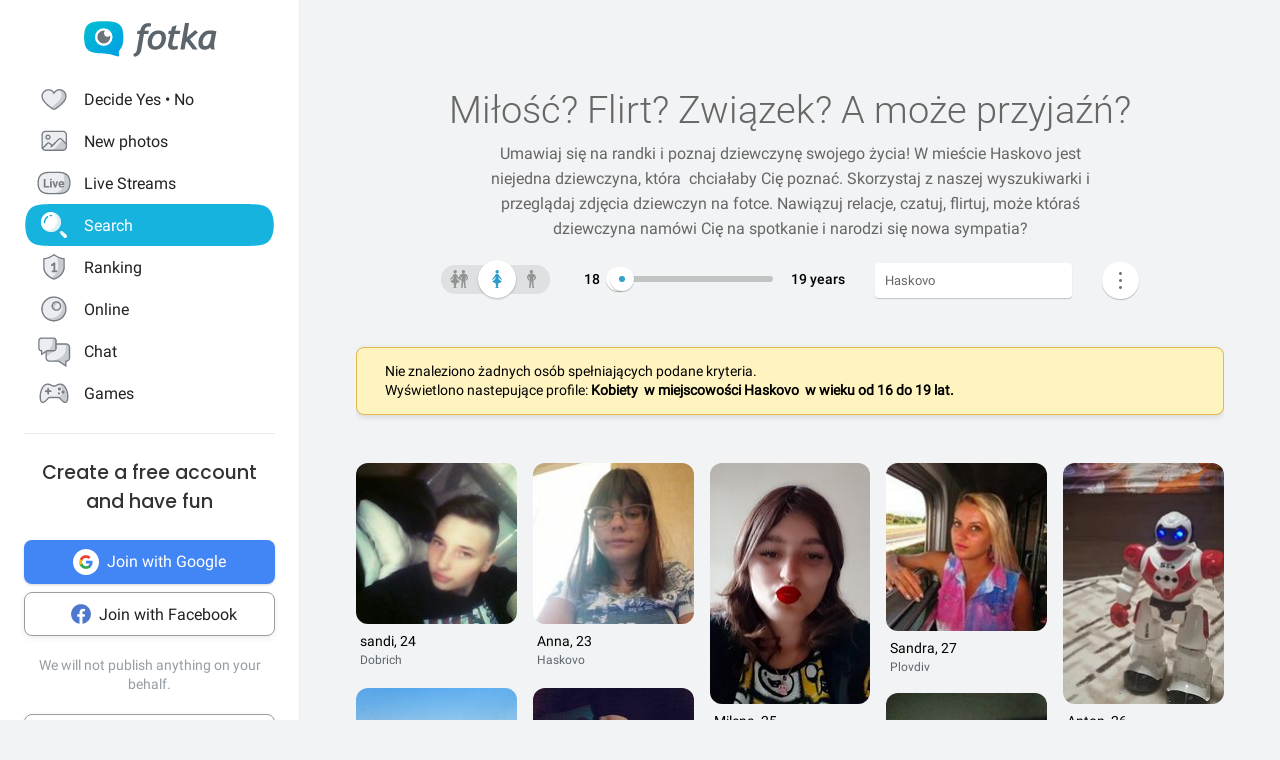

--- FILE ---
content_type: text/html; charset=UTF-8
request_url: https://fotka.com/szukaj/kobiety/Bulgaria,Haskovo,730435/16-19
body_size: 18567
content:
<!DOCTYPE html>
<html lang="pl-PL">
<head>
    <!-- Google Tag Manager -->
    <script>(function(w,d,s,l,i){w[l]=w[l]||[];w[l].push({'gtm.start':
          new Date().getTime(),event:'gtm.js'});var f=d.getElementsByTagName(s)[0],
        j=d.createElement(s),dl=l!='dataLayer'?'&l='+l:'';j.async=true;j.src=
        'https://www.googletagmanager.com/gtm.js?id='+i+dl;f.parentNode.insertBefore(j,f);
      })(window,document,'script','dataLayer','GTM-NLZM4NL');</script>
    <!-- End Google Tag Manager -->
    <!-- Google Optimize -->
    <script src="https://www.googleoptimize.com/optimize.js?id=OPT-MT8JTNZ"></script>
    <!-- End Google Optimize -->
	<link rel="manifest" href="/img/manifest.json">
	<meta charset="UTF-8" />
	<meta http-equiv="X-UA-Compatible" content="IE=Edge" />
	<meta name="description" content="Szukaj i poznaj kobiety w wieku 16-19 lat z Haskovo, Bułgaria" />
    <meta name="apple-itunes-app" content="app-id=880924228, app-argument=/>">
                <link rel="canonical" href="https://fotka.com/szukaj/kobiety/Bulgaria,Haskovo,730435/16-19"/>
        							<link rel="next" href="https://fotka.com/szukaj/kobiety/Bulgaria,Haskovo,730435/16-19/s-2"/>
				<meta name="viewport" content="width=device-width, initial-scale=1.0, maximum-scale=1.0, user-scalable=no" />
	<meta name="theme-color" content="#389BC4">
	<title>Nastolatki, Haskovo, Bułgaria, 16-19 lat | Fotka.com</title>		
    <script type="text/javascript">
      window.gtag_enable_tcf_support = true;
      if (typeof(window.__gCrWeb) === 'undefined') {
        window['__gCrWeb'] = {};
      }
      window._config = {};
      window._config.staticUrl = { js: 'https://fotka.com/js/', css: 'https://fotka.com/css/', img: 'https://fotka.com/img/', api: 'https://api.fotka.com/v2/' };

                var img_url = 'https://fotka.com/img/';
        var css_url = 'https://fotka.com/css/';
        var api_url = 'https://api.fotka.com/v2/';
	</script>
	<script type="text/javascript">
      var sessionStore = '{"user":{"id":0,"login":"niezalogowany","av_96":"","star":0,"lang":"pl-PL","end_star_timestamp":null,"allow_notify":false,"active_promotion":false,"message_sound":false,"thumbnail":null,"acl_role":null,"promotion":null,"free_star":null,"gender":null,"avatar_id":0,"verified":false,"percentage_completion_features":0,"percentage_completion_partner_features":0,"filter_data":{"from":18,"to":30,"gender":"all"}},"counters":{"promotions":0,"messages":0,"notifications":0,"views":0,"decisions":0,"votes":0,"friends":0},"site":{"page":"search","menuRWDIsHidden":true}}';
      var parseSession = JSON.parse(sessionStore);
    </script>
    <link href="https://fotka.com/css/newstyle.0.css" media="screen" rel="stylesheet" type="text/css" />
<link href="https://fotka.com/css/dist/main.1768816213.css" media="screen" rel="stylesheet" type="text/css" />
<link href="https://fotka.com/css/szukaj.0.css" media="screen" rel="stylesheet" type="text/css" />	    <script src="https://fotka.com/js/utils.0.js"></script>
		<link rel="search" type="application/opensearchdescription+xml" href="/files/visualsearch.xml" title="Fotka szukaj znajomych"/>
	
    <script type="text/javascript">
        (function () {
                        window.readCookie = function(n){for(var r=n+"=",t=document.cookie.split(";"),e=0;e<t.length;e++){for(var i=t[e];" "==i.charAt(0);)i=i.substring(1,i.length);if(0==i.indexOf(r))return i.substring(r.length,i.length)}return null};
            var segments = window.location.pathname.substr(1).split('/');

                window._route = {"type": 0, "login": "", "segments": []};
                window._route.type = (segments.length > 0 && ['profil', 'taknie'].indexOf(segments[0]) !== -1) ? 1 : (readCookie('user') ? 2 : 0);
                window._route.login = (window._route.type === 1 && segments.length > 1) ? segments[1] : "";
                window._route.segments = segments.length > 0 ? segments : [];
            }());
        </script>
        <script src="https://fotka.com/js/dist/i18next.1768816213.js"></script>
        <script src="https://fotka.com/js/raven.0.js"></script>
<script>
	if (window.location.origin.indexOf("file://") !== -1) {
		Raven = null;
	}
</script>
    <script>
		if (typeof(Raven) === "object" && null !== Raven) {
			Raven.config('https://e1a6bd04fcfa404d8c131a62db399ce6@sentry1.asteroid.pl/3', {
				whitelistUrls: [/fotka\.com/, /s\.fotka\.pl/],
                environment: 'prod',
				ignoreUrls: [/adsafeprotected\.com/, '/js/raven.js', /metrics\.nt\.vc/, /mazeability\.com/,
					/yabidos\.com/, /solartrendinc\.com/, /gemius\.pl/, /determineyourroad\.com/, /graph\.facebook\.com/i,
					/extensions\//i, /^chrome:\/\//i, /anyplacetrivial\.com/, /s1\.adform\.net/, /adx\.adform\.net/,
					/adserver\.adtech\.de/, /rubiconproject\.com/
				],
				ignoreErrors: [/evaluating \'r\.document\.body\'/, 'SecurityError', /NS_ERROR_NOT_INITIALIZED/, 'fb_xd_fragment', 'InvalidPointerId',
					/NS_ERROR_FAILURE/, /Load timeout for modules/, /Blocked a frame with origin/, /Failed to execute \'send\' on \'XMLHttpRequest\':/ ,'QuotaExceededError', 'Brak uprawnień',
					/No script context is available in which to execute the script/, /NPObject/, 'Cannot read property \'tagFrame\' of undefined',"Unexpected token <",
					'Unexpected token \'<\'', 'Can\'t execute code from a freed script', '\'r3px\' is undefined', 'Nie można wykonać kodu programu ze skryptu uwolnionego', 'r3px is not defined', 'Can\'t find variable: r3px',
					'Object [object Object] has no method \'aliasBidder\''
				],
				shouldSendCallback: function(data) {
					var sampleRate = 30; // only send 30% of errors
					return (Math.random() * 100 <= sampleRate);
				}
			}).install();
		}
    </script>
        <script src="https://fotka.com/js/dist/isOldBrowser.1768816213.js"></script>
    
    	<script type="text/javascript">window._currentUser = {"id":0,"login":null,"name":null,"photoId":0,"isPro":false,"av_64":"","av_96":"","aclRole":"niezalogowany","acl":null,"gender":null,"age":0,"extraFeatures":null,"color":"","star":0,"status":0,"bans":null,"ft":false,"fp":false,"location":null,"firstStar":false,"isPhpMobile":false,"navigator":"Near","ad":{"fotoUrl":"","fotoAv32":"","fotoAv96":"","province":"","city":"","ageGroup":"","noMarketing":"","emailAddressHash":"","features":""},"node":{"url":"https:\/\/n.fotka.com?uid=-35906487&hash=b76a384f5619283947f6b9ae65d5ff26&ulogin=niezalogowany&uavatar=https%3A%2F%2Ffotka.com%2Fimg%2Fusers%2Fav%2Fm_48_6.png"},"setup":0,"hasBannedDecisions":false,"allow_notify":false,"allow_profile_data":false};</script>


                <script type="text/javascript">
            if (typeof(Raven) === "object" && null !== Raven) {
                Raven.setUserContext(window._currentUser);
            }
        </script>
        <script type="text/javascript">
            (function () { if(window._route.type === 2) {
                document.write(
                    '<scr' + 'ipt>(function(){' +
                    'if(window.location.pathname === "/") {' +
                    'if(typeof(window._currentUser) !== "undefined" && window._currentUser !== null && window._currentUser.hasOwnProperty("id") && window._currentUser.id > 0) {' +
                    'window.location.href="/navigator/next.php";' +
                    '}' +
                    '}' +
                    '}());</scr' + 'ipt>');
            }}());
        </script>


	<script type="text/javascript" src="https://cdnjs.cloudflare.com/ajax/libs/socket.io/4.4.0/socket.io.min.js"></script>
<script type="text/javascript" src="https://fotka.com/js/dist/i18next.1768816213.js"></script>
<script type="text/javascript" src="https://fotka.com/js/jquery.0.js"></script>
<script type="text/javascript" src="https://fotka.com/js/f.1765184849.js"></script>
<script type="text/javascript">
    //<![CDATA[
    var kraje = {242:"Afganistan",102:"Albania",103:"Algieria",104:"Andora",105:"Angola",106:"Arabia Saudyjska",107:"Argentyna",108:"Armenia",109:"Australia",110:"Austria",111:"Azerbejdżan",112:"Bahamy",113:"Bangladesz",114:"Belgia",115:"Benin",116:"Białoruś",117:"Boliwia",118:"Bośnia i Hercegowina",119:"Botswana",120:"Brazylia",121:"Bułgaria",122:"Burkina Faso",123:"Chile",124:"Chiny",125:"Chorwacja",126:"Cypr",127:"Czad",251:"Czarnogóra",128:"Czechy",129:"Dania",130:"Dominika",131:"Dominikana",132:"Egipt",133:"Ekwador",134:"Erytrea",135:"Estonia",136:"Etiopia",137:"Filipiny",138:"Finlandia",139:"Francja",140:"Gabon",141:"Ghana",142:"Grecja",249:"Gruzja",143:"Gujana",144:"Gwatemala",145:"Haiti",146:"Hiszpania",147:"Holandia (Niderlandy)",148:"Honduras",250:"Hong Kong",149:"Indie",150:"Indonezja",151:"Irak",152:"Iran",153:"Irlandia",154:"Islandia",155:"Izrael",156:"Jamajka",157:"Japonia",158:"Jemen",159:"Jordania",160:"Kambodża",161:"Kamerun",162:"Kanada",247:"Katar",163:"Kazachstan",164:"Kenia",165:"Kolumbia",166:"Kongo",167:"Korea Południowa",168:"Korea Północna",169:"Kostaryka",170:"Kuba",171:"Kuwejt",172:"Liban",173:"Liberia",174:"Libia",175:"Liechtenstein",176:"Litwa",177:"Luksemburg",178:"Łotwa",252:"Macedonia",179:"Madagaskar",180:"Malawi",181:"Malezja",182:"Mali",183:"Malta",184:"Maroko",185:"Mauretania",186:"Meksyk",187:"Mołdawia",188:"Monako",189:"Mongolia",190:"Mozambik",191:"Namibia",192:"Nepal",193:"Niemcy",194:"Niger",195:"Nigeria",196:"Nikaragua",197:"Norwegia",198:"Nowa Zelandia",199:"Oman",200:"Pakistan",248:"Palestyna",201:"Panama",202:"Papua-Nowa Gwinea",203:"Paragwaj",204:"Peru",101:"Polska",205:"Portugalia",206:"Rosja",207:"RPA",208:"Rumunia",209:"Salwador",210:"San Marino",211:"Senegal",243:"Serbia",212:"Sierra Leone",213:"Singapur",214:"Słowacja",215:"Słowenia",216:"Somalia",217:"Sri Lanka",218:"Stany Zjednoczone",219:"Sudan",246:"Sudan Południowy",220:"Surinam",245:"Syria",221:"Szwajcaria",222:"Szwecja",223:"Tajlandia",244:"Tajwan",224:"Tanzania",225:"Togo",226:"Tunezja",227:"Turcja",228:"Turkmenistan",229:"Uganda",230:"Ukraina",231:"Urugwaj",232:"Uzbekistan",233:"Watykan",234:"Wenezuela",235:"Węgry",236:"Wielka Brytania",237:"Wietnam",238:"Włochy",239:"Wybrzeże Kości Słoniowej",240:"Zambia",241:"Zimbabwe",253:"Zjednoczone Emiraty Arabskie"}    //]]>
</script>
<script type="text/javascript">
    //<![CDATA[
    var wojewodztwa = {1:"dolnośląskie",2:"kujawsko-pomorskie",3:"lubelskie",4:"lubuskie",5:"łódzkie",6:"małopolskie",7:"mazowieckie",8:"opolskie",9:"podkarpackie",10:"podlaskie",11:"pomorskie",12:"śląskie",13:"świętokrzyskie",14:"warmińsko-mazurskie",15:"wielkopolskie",16:"zachodniopomorskie"}    //]]>
</script>
<script type="text/javascript">
    //<![CDATA[
    var fields_k = {
	'urodziny': {1:'mają dziś urodziny'},
	'papierosy': {6:"nie palę",2:"obojętne",3:"palę"},
	'alkohol': {1:"nie piję",2:"obojętny",4:"piję"},
	'dzieci': {4:"mam",3:"nie chcę",7:"chcę mieć",8:"nie mam"},
	'zwiazek': {1:"wolna",2:"w związku"},
	'wzrost': null,
    'online': {1:"są teraz online"}
};
var fields_m = {
	'urodziny': {1:'mają dziś urodziny'},
	'papierosy': {6:"nie palę",2:"obojętne",3:"palę"},
	'alkohol': {1:"nie piję",2:"obojętny",4:"piję"},
	'dzieci': {4:"mam",3:"nie chcę",7:"chcę mieć",8:"nie mam"},
	'zwiazek': {1:"wolny",2:"w związku"},
	'wzrost': null,
    'online': {1:"są teraz online"}
};
    //]]>
</script>
<script type="text/javascript" src="https://fotka.com/js/core/jquery/jquery-ui-min.0.js"></script>
<script type="text/javascript" src="https://fotka.com/js/imageLoaded.0.js"></script>
<script type="text/javascript" src="https://fotka.com/js/szukaj.1765184849.js"></script>
<script type="text/javascript" src="https://fotka.com/js/fb.0.js"></script>
<script type="text/javascript" src="https://fotka.com/js/google.0.js"></script>
<script type="text/javascript" src="https://fotka.com/js/core/jquery/jquery.ui.touch-punch-min.0.js"></script>
<script type="text/javascript">
    //<![CDATA[
    action('set_navigator',{co: 'Search2', hash: '47116cf8a310bf65e78e942c3d2baa2fae40bf7acd4b19f0878793eb8f64f726'}, undefined, function(){});    //]]>
</script>
<script type="text/javascript">
    //<![CDATA[
    var filtr_sex='m';    //]]>
</script>
	<script type="text/javascript">
 		if (top.location != self.location) { top.location = self.location; }

		var mobile_client = false,
			tablet = false,
			ipad = false,
			iphone = false,
            session_user_id = 0;
        	</script>

	<script type="text/javascript">
		(function() {
			if (typeof(photos_google_accepted) === 'undefined') {
				if (typeof (decisionUser) !== "undefined" && typeof (decisionUser.photo_google) !== "undefined") {
					window.photos_google_accepted = decisionUser.photo_google === "tak";
				} else {
					window.photos_google_accepted = false;				}
			}
		}());
	</script>

    <script src="https://fotka.com/js/dist/adformTracker.1768816213.js"></script>

    <script type="text/javascript">
      if(parseSession.user.id !== 0 && window.dataLayer) {
        window.dataLayer.push({
          'user_id': parseSession.user.id
        });
      }
    </script>

        <link rel="apple-touch-icon" href="/img/nowafotka/ico/48.png" />
    <link rel="apple-touch-icon" sizes="76x76" href="/img/nowafotka/ico/76.png" />
    <link rel="apple-touch-icon" sizes="152x152" href="/img/nowafotka/ico/152.png" />
    <link rel="apple-touch-icon" sizes="120x120" href="/img/nowafotka/ico/120.png" />
    <script src="https://btloader.com/tag?o=6286031808102400&upapi=true" async></script>
</head>

<body itemscope itemtype="https://schema.org/ItemPage">
<!-- Google Tag Manager (noscript) -->
<noscript>
    <iframe
            src="https://www.googletagmanager.com/ns.html?id=GTM-NLZM4NL"
            height="0" width="0" style="display:none;visibility:hidden">
    </iframe>
</noscript>
<!-- End Google Tag Manager (noscript) -->

<script src="https://fotka.com/js/advertisement.0.js"></script>

<div id="app-core"></div>
<head><script defer="defer" src="/js/react/runtime.f822c0bd0e5f15f2e043d.js"></script><script defer="defer" src="/js/react/2930.f45fced10b7c799b01c4e.js"></script><script defer="defer" src="/js/react/6247.f0dbe7f3c610228c61051.js"></script><script defer="defer" src="/js/react/6506.ff3561cf724fc4a9d9d99.js"></script><script defer="defer" src="/js/react/6865.f8ac4ec822998cf275f56.js"></script><script defer="defer" src="/js/react/6131.fff4e3b12ded7aa835a25.js"></script><script defer="defer" src="/js/react/9126.fec6d646e5a1c40709165.js"></script><script defer="defer" src="/js/react/9555.f819780bce09137e890ab.js"></script><script defer="defer" src="/js/react/593.fc8487c6de4e7a23f2576.js"></script><script defer="defer" src="/js/react/9136.f8a01df04fde02cbfbf30.js"></script><script defer="defer" src="/js/react/479.fb2feca5dbe2228c02dca.js"></script><script defer="defer" src="/js/react/2179.f15fe18721fc5781aef66.js"></script><script defer="defer" src="/js/react/2848.f5248efa42757200ad3ce.js"></script><script defer="defer" src="/js/react/6961.f4dd38fa4999ca85172df.js"></script><script defer="defer" src="/js/react/7695.f1e0e660b495d0b2bcc63.js"></script><script defer="defer" src="/js/react/5728.fb46efb0c5e254088b0b1.js"></script><script defer="defer" src="/js/react/759.f5039c285436ac5c285fa.js"></script><script defer="defer" src="/js/react/appCore.fee361e01bf909ae73b78.js"></script></head>

    <div id="container" class="container is-fullhd">
        <div class="columns">
			<div class="left_column">
                <div id="left-menu"><div class="menu__column  left-menu"><section id="fotka-menu">
    <a id="menu__logo" class="is-hidden-mobile" href="/">
        <svg version="1.1" id="Layer_1" xmlns="http://www.w3.org/2000/svg" x="0" y="0" viewBox="0 0 128 36" xml:space="preserve"><style>.st3{fill:#5c646c}</style><g id="Group_8991_1_" transform="translate(206 -62)"><g id="Group_8976_4_" transform="translate(137 82)"><g id="Group_8974_6_"><g id="Group_8956_6_"><linearGradient id="Path_8206_10_" gradientUnits="userSpaceOnUse" x1="-1243.23" y1="134.198" x2="-1242.616" y2="133.409" gradientTransform="matrix(37.6182 0 0 -33.6599 46433.297 4500.187)"><stop offset="0" stop-color="#00bcd4"/><stop offset="1" stop-color="#01a3e2"/></linearGradient><path id="Path_8206_3_" d="M-304.382-3.641c0-3.631-.708-7.727-1.766-9.585-2.473-4.285-6.536-5.775-17.042-5.775s-14.567 1.49-17.045 5.775c-1.06 1.862-1.765 5.958-1.765 9.585s.707 7.727 1.765 9.59c2.385 4.13 6.263 5.66 15.95 5.764a42.168 42.168 0 0 1 13.849 2.765c1.213.5 2.082-.086 1.913-1.152-.314-2.009-.694-3.352 1.146-5.664.12-.135.237-.273.347-.417.078-.087.148-.172.23-.262l-.037.006c.247-.336.477-.684.69-1.044 1.057-1.859 1.765-5.951 1.765-9.586z" fill="url(#Path_8206_10_)"/><g id="Group_8955_6_" transform="translate(10.394 6.765)"><path id="Path_8207_3_" d="M-333.585-19.001a8.415 8.415 0 1 0 8.414 8.416v-.001a8.408 8.408 0 0 0-8.4-8.414l-.014-.001z" fill="#fff"/><path id="Subtraction_28_3_" d="M-333.532-4.473a6.167 6.167 0 1 1 1.269-12.201 3.321 3.321 0 1 0 4.737 4.638c.106.459.16.929.159 1.4a6.161 6.161 0 0 1-6.156 6.166h-.01l.001-.003z" opacity=".9" fill="#5c646c"/></g></g></g><g id="Group_8975_6_" transform="translate(47.023 1.803)"><g id="Group_8911_3_"><path id="Path_8233_3_" class="st3" d="m-331.312-11.63.033-.15a4.793 4.793 0 0 1 2.291-3.663 3.532 3.532 0 0 1 3.229 0l.17.081.788-2.972-.111-.058a5.8 5.8 0 0 0-2.73-.6c-4.017 0-6.629 2.45-7.761 7.281l-.022.089h-2.479l-.517 3.147h2.539l-2.828 15.714a4 4 0 0 1-1.209 2.163 4.7 4.7 0 0 1-1.927 1.15l-.154.044.832 2.6.133-.023a7.962 7.962 0 0 0 6.549-5.809l2.7-15.844h4.227l.39-3.147-4.143-.003z"/><path id="Path_8234_3_" class="st3" d="M-317.891-11.966a9.534 9.534 0 0 0-7.434 3.32 11.9 11.9 0 0 0-2.945 8.151 6.855 6.855 0 0 0 1.862 5.164 7.269 7.269 0 0 0 5.228 1.793 9.533 9.533 0 0 0 7.5-3.336 12.2 12.2 0 0 0 2.91-8.27 6.7 6.7 0 0 0-1.845-5.048 7.354 7.354 0 0 0-5.276-1.774zm1.425 12.749a4.818 4.818 0 0 1-4.245 2.479c-2.272 0-3.423-1.332-3.423-3.958-.04-1.99.506-3.948 1.572-5.63a4.842 4.842 0 0 1 4.215-2.443c2.3 0 3.423 1.223 3.423 3.741.05 2.044-.484 4.06-1.539 5.811h-.003z"/><path id="Path_8235_3_" class="st3" d="m-282.914-12.291-8 6.824 2.167-13.351.03-.182h-3.9l-4.324 24.94-.03.184h3.981l1.176-6.764.827-.691 5.684 7.393.047.061h4.683l-7.341-9.621 7.688-6.584-2.688-2.209z"/><path id="Path_8236_3_" class="st3" d="M-264.775 1.167c-.003-.47.036-.938.118-1.4l2.065-10.941-.124-.047c-2.05-.59-4.18-.843-6.311-.748a9.745 9.745 0 0 0-7.73 3.611 13.067 13.067 0 0 0-3.07 8.7 6.2 6.2 0 0 0 1.572 4.5 5.938 5.938 0 0 0 4.442 1.613c1.97.05 3.876-.71 5.274-2.1l.133-.132.058.178c.361 1.139.912 1.719 1.637 1.719h2.447l-.062-.2a17.961 17.961 0 0 1-.449-4.753zm-2.453-9.483c-.686 4.558-1.483 7.612-2.371 9.075-.9 1.483-1.97 2.237-3.188 2.237-1.927 0-2.9-.992-2.9-2.95a9.48 9.48 0 0 1 3.215-7.512 5.666 5.666 0 0 1 3.5-1.174c.595.003 1.187.08 1.762.232l-.018.092z"/><path id="Path_8237_3_" class="st3" d="m-300.675-16.988-4.334 1.577-.913 3.781h-2.091l-.672 3.147h2.084l-2.063 9.155c-.1.426-.15.862-.151 1.3a4.482 4.482 0 0 0 1.211 3.245 4.35 4.35 0 0 0 3.209 1.242c1.635.08 3.27-.15 4.821-.677V2.604c-.942.308-1.919.495-2.908.557-1.457 0-2.2-.659-2.2-1.962.015-.546.089-1.09.221-1.62l1.832-8.063h4.954l.672-3.147h-4.922l1.25-5.357z"/></g></g></g></g></svg>    </a>
    <aside id="main-menu"></aside>
    </section>
</div></div><script type="text/javascript">
  window.setTimeout(function() {
    var prevScrollpos = window.pageYOffset;
    window.onscroll = function () {
      var currentScrollPos = window.pageYOffset;
      if (null !== document.querySelector('.bottom-menu.navbar') && null !== document.querySelector('.bottom-menu.navbar').classList) {
		  if (prevScrollpos > currentScrollPos || currentScrollPos <= 1) {
			document.querySelector('.bottom-menu.navbar').classList.remove('bottom-menu-scroll');
		  } else {
			document.querySelector('.bottom-menu.navbar').classList.add('bottom-menu-scroll');
		  }
        prevScrollpos = currentScrollPos;
      }
    }
  }, 1000);

</script>
			</div>
			<div id="container-column" class="column">

    <script type="text/javascript" src="https://fotka.com/js/detektor.0.js"></script>
	<script type="text/javascript" src="//static.criteo.net/js/ld/publishertag.js"></script>
	<script type="text/javascript" src="https://fotka.com/js/spolecznoscinet.0.js"></script>
	<script type="text/javascript">
	  if (typeof (SpolecznosciNet) !== "undefined") {
		var spolecznosciNet = new SpolecznosciNet();
	  }
	</script>
	<div id="content-header">
    </div>

	    <div id="content" class="column" >
        							<div id="search-results" class="shadow-box">
            <div id="search-header">
    <h1>Miłość? Flirt? Związek? <span id="header-search-span"> A może przyjaźń?</span></h1>
    <h2> Umawiaj się na randki i
        poznaj dziewczynę swojego życia! W mieście Haskovo        jest niejedna dziewczyna, która        &nbsp;chciałaby Cię poznać. Skorzystaj z naszej
        wyszukiwarki i przeglądaj zdjęcia dziewczyn na fotce.
        Nawiązuj relacje, czatuj, flirtuj,
        może któraś dziewczyna        namówi Cię na spotkanie i narodzi się nowa sympatia?</h2>
</div>
        <form action="/szukaj" method="post" name="form_szukaj" id="form_szukaj">
        <input type="hidden" name="wzrost_od" id="wzrost_od_hidden" value=""/>
        <input type="hidden" name="wzrost_do" id="wzrost_do_hidden" value=""/>
        <input type="hidden" name="only_login" id="only_login"
               value="0"/>
        <div id="search-trigger-rwd">
            <p></p>
            <div id="search-filter-button"
                 class="search-button-small"><svg xmlns="http://www.w3.org/2000/svg" viewBox="0 0 24 24"><style>.st61{fill:#5c646b}</style><g id="objects"><path class="st61" d="M2.981 7.972h2.216c.348 1.703 1.859 2.988 3.663 2.988s3.315-1.285 3.663-2.989h8.412a.75.75 0 000-1.5h-8.412c-.348-1.703-1.859-2.989-3.663-2.989s-3.315 1.286-3.663 2.99H2.981a.75.75 0 000 1.5zM8.86 4.96c1.247 0 2.261 1.015 2.261 2.261S10.107 9.483 8.86 9.483 6.6 8.468 6.6 7.222 7.613 4.96 8.86 4.96zM20.936 16.317h-1.857c-.348-1.703-1.859-2.989-3.663-2.989s-3.315 1.285-3.663 2.989h-8.77a.75.75 0 000 1.5h8.77c.348 1.703 1.859 2.989 3.663 2.989s3.315-1.285 3.663-2.989h1.857a.75.75 0 000-1.5zm-5.521 3.011c-1.247 0-2.261-1.015-2.261-2.261s1.014-2.261 2.261-2.261 2.261 1.015 2.261 2.261-1.014 2.261-2.261 2.261z"/></g></svg></div>
        </div>
        <div id="search-controls">
                        <div class="search-controls-group">
                <div class="search-control" style="margin-top: 4px;">
                    <div id="content-filter-gender-slider">
                        <div id="content-filter-gender-choice"
                             class="choice-female">
                        </div>
                        <div id="content-filter-genders">
                            <div id="content-filter-gender-all"
                                 class="">
                                <div class="sprites gender-button gender-button-all" title="Wszyscy"></div>
                            </div>
                            <div id="content-filter-gender-female"
                                 class=" on">
                                <div class="sprites gender-button gender-button-female" title="Kobiety"></div>
                            </div>
                            <div id="content-filter-gender-male"
                                 class="">
                                <div class="sprites gender-button gender-button-male" title="Mężczyźni"></div>
                            </div>
                            <input type="hidden" name="plec" id="gender-value" value="k"/>
                        </div>
                    </div>
                </div>
                <div class="search-control">
                    <div id="navi-slider-wiek-container">
                        <div class="navi-slider-wiek">
                            <div id="Wiek-label1" class="slider-range-label-wiek"></div>
                            <div class="slider-range-overlay-wiek">
                                <div id="Wiek" class="slider-range"></div>
                            </div>
                            <div id="Wiek-label2" class="slider-range-label-wiek"></div>
                        </div>
                        <input type="hidden" name="wiek_od" id="select-age1-value"
                               value="16"/>
                        <input type="hidden" name="wiek_do" id="select-age2-value"
                               value="19"/>
                    </div>
                </div>
            </div>
            <div class="search-controls-group">
                <div class="search-control">
                    <div id="location-container">
                        <input id="searched" class="location-container-search-input location-container-font" type="text"
                               value="Haskovo" name="miejscowosc" autocomplete="off"
                               maxlength="30" size="30"/>
                        <input id="searched_id" type="hidden"
                               value="730435"
                               name="miejscowosc_id"/>
                        <input id="country_id" type="hidden"
                               value="121"
                               name="country_id"/>
                        <input id="voivodeship_id" type="hidden"
                               value=""
                               name="voivodeship_id"/>
                        <input id="city_id" type="hidden"
                               value="730435"
                               name="city_id"/>
                    </div>
                </div>
            </div>
            <div class="search-controls-group">
                <div class="search-control">
                    <div id="search-advanced-container">
                        <div id="navi-button-option-more"></div>
                        <div id="search-advanced">
                            <div id="search-advanced-before"></div>
                            <span>Możesz wybrać do trzech dodatkowych danych:</span>
                            <div>
                                <div id="search-advanced-select">
                                                                            <div id="odleglosc_id">
                                            <span class="label">Odległość</span>
                                            <span class="sprites removeOption"></span>
                                        </div>
                                                                            <div id="urodziny_id">
                                            <span class="label">Urodziny</span>
                                            <span class="sprites removeOption"></span>
                                        </div>
                                                                            <div id="papierosy_id">
                                            <span class="label">Papierosy</span>
                                            <span class="sprites removeOption"></span>
                                        </div>
                                                                            <div id="alkohol_id">
                                            <span class="label">Alkohol</span>
                                            <span class="sprites removeOption"></span>
                                        </div>
                                                                            <div id="dzieci_id">
                                            <span class="label">Dzieci</span>
                                            <span class="sprites removeOption"></span>
                                        </div>
                                                                            <div id="zwiazek_id">
                                            <span class="label">Status związku</span>
                                            <span class="sprites removeOption"></span>
                                        </div>
                                                                            <div id="wzrost_id">
                                            <span class="label">Wzrost</span>
                                            <span class="sprites removeOption"></span>
                                        </div>
                                                                            <div id="imie_id">
                                            <span class="label">Imię</span>
                                            <span class="sprites removeOption"></span>
                                        </div>
                                                                            <div id="surname_id">
                                            <span class="label">Nazwisko</span>
                                            <span class="sprites removeOption"></span>
                                        </div>
                                                                            <div id="login_id">
                                            <span class="label">Login</span>
                                            <span class="sprites removeOption"></span>
                                        </div>
                                                                            <div id="school_id">
                                            <span class="label">Szkoła</span>
                                            <span class="sprites removeOption"></span>
                                        </div>
                                                                            <div id="online_id">
                                            <span class="label">Teraz online</span>
                                            <span class="sprites removeOption"></span>
                                        </div>
                                                                    </div>
                                <div id="search-advanced-options">
                                    <div id="option-fields-1" class="option-fields" style="display: none"></div>
                                    <div id="option-fields-2" class="option-fields" style="display: none"></div>
                                    <div id="option-fields-3" class="option-fields" style="display: none"></div>
                                    <input type="hidden" name="option1" id="select-option1-value" value=""/>
                                    <input type="hidden" name="option2" id="select-option2-value" value=""/>
                                    <input type="hidden" name="option3" id="select-option3-value" value=""/>
                                </div>
                            </div>
                            <div id="search-button-container">
                                <input id="search-button" type="submit" value="Szukaj" onclick="search();">
                            </div>
                        </div>
                    </div>
                </div>
            </div>
        </div>
        <input id="page" type="hidden" value="2" name="strona"/>
        <input type="hidden" name="search_url" value="" id="search_url"/>
    </form>
<div id="search_odleglosc">
    <div id="suggest-distance">
                <div class="option-radio">
                            <input type="radio" id="radio0" name="radio" distance-checked="1"/>
                <label for="radio0" data-distance="0"><span id="#distance-check" data-distance="Całe miasto"></span>Całe miasto</label>
                    </div>
                <div class="option-radio">
                            <input type="radio" id="radio25" name="radio" distance-checked="0"/>
                <label for="radio25" data-distance="25"><span id="#distance-check" data-distance="do 25 km"></span>+ 25 km</label>
                    </div>
                <div class="option-radio">
                            <input type="radio" id="radio50" name="radio" distance-checked="0"/>
                <label for="radio50" data-distance="50"><span id="#distance-check" data-distance="do 50 km"></span>+ 50 km</label>
                    </div>
                <div class="option-radio">
                            <input type="radio" id="radio75" name="radio" distance-checked="0"/>
                <label for="radio75" data-distance="75"><span id="#distance-check" data-distance="do 75 km"></span>+ 75 km</label>
                    </div>
                <div class="option-radio">
                            <input type="radio" id="radio100" name="radio" distance-checked="0"/>
                <label for="radio100" data-distance="100"><span id="#distance-check" data-distance="do 100 km"></span>+ 100 km</label>
                    </div>
                <div class="option-radio">
                            <input type="radio" id="radio125" name="radio" distance-checked="0"/>
                <label for="radio125" data-distance="125"><span id="#distance-check" data-distance="do 125 km"></span>+ 125 km</label>
                    </div>
                <div class="option-radio">
                    </div>
                <div class="option-radio">
                    </div>
            </div>
    <input type="hidden" name="odleglosc" id="lokalizacja_odleglosc" value="0"/>
</div>
    <div id="search_imie">
        <span class="search-option-label">Podaj imię:</span>
        <input type="text" autocomplete="off" id="imie" name="imie" class="input_form"/>
        <input type="hidden" id="imie_id" name="imie_id"/>
    </div>
    <div id="search_login">
        <span class="search-option-label">Podaj login:</span>
        <input type="text" id="login" name="login" class="input_form"/><br/>
        <span style="color: #969696; font-size: 12px;">Znak gwiazdki * oznacza dowolne zakończenie szukanego loginu.</span>
    </div>
    <div id="search_surname">
        <span class="search-option-label">Podaj nazwisko:</span>
        <input type="text" id="surname" name="surname" class="input_form"/>
    </div>
    <div id="search_school">
        <span class="search-option-label">Podaj nazwę szkoły:</span>
        <input type="text" autocomplete="off" id="school" class="input_form"/>
        <input type="hidden" id="school_id" name="school"/>
        <script type="text/javascript">
          load_script('https://fotka.com/js/szkoly_sugestie.0.js', 'js', function() {
            new SzkolySugestie('school');
          });
        </script>
    </div>
    <div id="search_wzrost">
        <div class="search_wzrost_container">
            <span class="search-option-label">Od</span>
            <input type="text" id="wzrost_od" name="wzrost_od" class="input_form" maxlength="3"/>
        </div>
        <div class="search_wzrost_container">
            <span class="search-option-label">Do</span>
            <input type="text" id="wzrost_do" name="wzrost_do" class="input_form" maxlength="3"/>
        </div>
    </div>
            <script async defer src="https://accounts.google.com/gsi/client"
                onload="this.onload=function(){}; new GoogleSSO('googleLoginBtn', 'sso-container', 'register');"
                onreadystatechange="if (this.readyState === 'complete') this.onload()">
        </script>

        <div id="search-result-placeholder_box">
                            <div class="big-infobox">
                    <span>Nie znaleziono żadnych osób spełniających podane kryteria.</span><br/>
                                            Wyświetlono nastepujące profile:<span style="font-weight:bold;">
Kobiety                                                            &nbsp;w miejscowości Haskovo                                                                                        &nbsp;w wieku  od 16                                 do 19 lat.
                            </span>
                                    </div>
                    </div>
        <div id="index-container">
            <div id="register" style="width:100%; display: none; grid-row: auto / span 91; padding-top: 7px; ">
                <div id="content-login"></div>
            </div>
            <script defer="defer" src="/js/react/2930.f45fced10b7c799b01c4e.js"></script><script defer="defer" src="/js/react/6247.f0dbe7f3c610228c61051.js"></script><script defer="defer" src="/js/react/6865.f8ac4ec822998cf275f56.js"></script><script defer="defer" src="/js/react/6131.fff4e3b12ded7aa835a25.js"></script><script defer="defer" src="/js/react/9555.f819780bce09137e890ab.js"></script><script defer="defer" src="/js/react/6961.f4dd38fa4999ca85172df.js"></script><script defer="defer" src="/js/react/ssoLogin.f8cbf3bd0a63cd71b1642.js"></script>            <div class="index-container-row-item" id="index-container-item-23144082">
    <a href="/profil/dominikpila1"
       title="Zdjęcie użytkownika dominikpila1" itemprop="url">
                <div class="">
            <div class="container-avatar">
            <img class="avatar-item" src="https://c.fotka.com/amin.fotka.pl/140/220/140220635_thumbnail.1718649170.jpg"
                 alt="Zdjęcie użytkownika dominikpila1" title="dominikpila1" itemprop="image"/>
            </div>
        </div>
        <div class="index-container-row-item-position">
                <span>sandi, 24</span>
                <p class="text-location">Dobrich</p>
    </div>
    </a>
</div>
<div class="index-container-row-item" id="index-container-item-23982933">
    <a href="/profil/animitevamiteva"
       title="Zdjęcie użytkownika animitevamiteva" itemprop="url">
                <div class="">
            <div class="container-avatar">
            <img class="avatar-item" src="https://c.fotka.com/amin.fotka.pl/143/529/143529991_thumbnail.1759330256.jpg"
                 alt="Zdjęcie użytkownika animitevamiteva" title="animitevamiteva" itemprop="image"/>
            </div>
        </div>
        <div class="index-container-row-item-position">
                <span>Anna, 23</span>
                <p class="text-location">Haskovo</p>
    </div>
    </a>
</div>
<div class="index-container-row-item" id="index-container-item-23707994">
    <a href="/profil/milenagogi9"
       title="Zdjęcie użytkownika milenagogi9" itemprop="url">
                <div class="">
            <div class="container-avatar">
            <img class="avatar-item" src="https://c.fotka.com/amin.fotka.pl/142/482/142482597_thumbnail.1745923462.jpg"
                 alt="Zdjęcie użytkownika milenagogi9" title="milenagogi9" itemprop="image"/>
            </div>
        </div>
        <div class="index-container-row-item-position">
                <span>Milena, 25</span>
                <p class="text-location">Novo Selo</p>
    </div>
    </a>
</div>
<div class="index-container-row-item" id="index-container-item-21209182">
    <a href="/profil/Maragana"
       title="Zdjęcie użytkownika Maragana" itemprop="url">
                <div class="">
            <div class="container-avatar">
            <img class="avatar-item" src="https://c.fotka.com/amin.fotka.pl/130/651/130651232_thumbnail.1624014814.jpg"
                 alt="Zdjęcie użytkownika Maragana" title="Maragana" itemprop="image"/>
            </div>
        </div>
        <div class="index-container-row-item-position">
                <span>Sandra, 27</span>
                <p class="text-location">Plovdiv</p>
    </div>
    </a>
</div>
<div class="index-container-row-item" id="index-container-item-23530807">
    <a href="/profil/eniliantonantoni36"
       title="Zdjęcie użytkownika eniliantonantoni36" itemprop="url">
                <div class="">
            <div class="container-avatar">
            <img class="avatar-item" src="https://c.fotka.com/amin.fotka.pl/141/815/141815927_thumbnail.1737375195.jpg"
                 alt="Zdjęcie użytkownika eniliantonantoni36" title="eniliantonantoni36" itemprop="image"/>
            </div>
        </div>
        <div class="index-container-row-item-position">
                <span>Anton, 26</span>
                <p class="text-location">Dve Mogili</p>
    </div>
    </a>
</div>
<div class="index-container-row-item" id="index-container-item-23241549">
    <a href="/profil/gpetrova7526"
       title="Zdjęcie użytkownika gpetrova7526" itemprop="url">
                <div class="">
            <div class="container-avatar">
            <img class="avatar-item" src="https://c.fotka.com/amin.fotka.pl/140/637/140637580_thumbnail.1723455335.jpg"
                 alt="Zdjęcie użytkownika gpetrova7526" title="gpetrova7526" itemprop="image"/>
            </div>
        </div>
        <div class="index-container-row-item-position">
                <span>Галина, 25</span>
                <p class="text-location">Loznitsa</p>
    </div>
    </a>
</div>
<div class="index-container-row-item" id="index-container-item-18223899">
    <a href="/profil/Izusia00"
       title="Zdjęcie użytkownika Izusia00" itemprop="url">
                <div class="">
            <div class="container-avatar">
            <img class="avatar-item" src="https://c.fotka.com/amin.fotka.pl/113/301/113301180_thumbnail.1582508466.jpg"
                 alt="Zdjęcie użytkownika Izusia00" title="Izusia00" itemprop="image"/>
            </div>
        </div>
        <div class="index-container-row-item-position">
                <span>Iza, 25</span>
                <p class="text-location">Burgas</p>
    </div>
    </a>
</div>
<div class="index-container-row-item" id="index-container-item-23442346">
    <a href="/profil/n99112129"
       title="Zdjęcie użytkownika n99112129" itemprop="url">
                <div class="">
            <div class="container-avatar">
            <img class="avatar-item" src="https://c.fotka.com/amin.fotka.pl/141/461/141461626_thumbnail.1733169085.jpg"
                 alt="Zdjęcie użytkownika n99112129" title="n99112129" itemprop="image"/>
            </div>
        </div>
        <div class="index-container-row-item-position">
                <span>Наталия, 24</span>
                <p class="text-location">Sofia</p>
    </div>
    </a>
</div>
<div class="index-container-row-item" id="index-container-item-20142008">
    <a href="/profil/AdlA"
       title="Zdjęcie użytkownika AdlA" itemprop="url">
                <div class="">
            <div class="container-avatar">
            <img class="avatar-item" src="https://c.fotka.com/amin.fotka.pl/123/991/123991057_thumbnail.1582157102.jpg"
                 alt="Zdjęcie użytkownika AdlA" title="AdlA" itemprop="image"/>
            </div>
        </div>
        <div class="index-container-row-item-position">
                <span>AdlA, 26</span>
                <p class="text-location">Koynare</p>
    </div>
    </a>
</div>
<div class="index-container-row-item" id="index-container-item-19038963">
    <a href="/profil/Kasia1312"
       title="Zdjęcie użytkownika Kasia1312" itemprop="url">
                <div class="">
            <div class="container-avatar">
            <img class="avatar-item" src="https://c.fotka.com/amin.fotka.pl/115/771/115771382_thumbnail.1582444747.jpg"
                 alt="Zdjęcie użytkownika Kasia1312" title="Kasia1312" itemprop="image"/>
            </div>
        </div>
        <div class="index-container-row-item-position">
                <span>Kasia, 24</span>
                <p class="text-location">Shumen</p>
    </div>
    </a>
</div>
<div class="index-container-row-item" id="index-container-item-20777616">
    <a href="/profil/Teodora99"
       title="Zdjęcie użytkownika Teodora99" itemprop="url">
                <div class="">
            <div class="container-avatar">
            <img class="avatar-item" src="https://c.fotka.com/amin.fotka.pl/128/093/128093076_thumbnail.1664252938.jpg"
                 alt="Zdjęcie użytkownika Teodora99" title="Teodora99" itemprop="image"/>
            </div>
        </div>
        <div class="index-container-row-item-position">
                <span>Teodora99, 24</span>
                <p class="text-location">Chernomorets</p>
    </div>
    </a>
</div>
<div class="index-container-row-item" id="index-container-item-23674076">
    <a href="/profil/petroviordan20"
       title="Zdjęcie użytkownika petroviordan20" itemprop="url">
                <div class="">
            <div class="container-avatar">
            <img class="avatar-item" src="https://c.fotka.com/amin.fotka.pl/142/355/142355741_thumbnail.1744285094.jpg"
                 alt="Zdjęcie użytkownika petroviordan20" title="petroviordan20" itemprop="image"/>
            </div>
        </div>
        <div class="index-container-row-item-position">
                <span>Йордан, 23</span>
                <p class="text-location">Elena</p>
    </div>
    </a>
</div>
<div class="index-container-row-item" id="index-container-item-22231728">
    <a href="/profil/SylwiaKoziol1"
       title="Zdjęcie użytkownika SylwiaKoziol1" itemprop="url">
                <div class="">
            <div class="container-avatar">
            <img class="avatar-item" src="https://c.fotka.com/amin.fotka.pl/135/842/135842628_thumbnail.1671362433.jpg"
                 alt="Zdjęcie użytkownika SylwiaKoziol1" title="SylwiaKoziol1" itemprop="image"/>
            </div>
        </div>
        <div class="index-container-row-item-position">
                <span>Sylwia, 21</span>
                <p class="text-location">Lepitsa</p>
    </div>
    </a>
</div>
<div class="index-container-row-item" id="index-container-item-22806597">
    <a href="/profil/atanasovamimi82"
       title="Zdjęcie użytkownika atanasovamimi82" itemprop="url">
                <div class="">
            <div class="container-avatar">
            <img class="avatar-item" src="https://c.fotka.com/amin.fotka.pl/138/690/138690411_thumbnail.1700578841.jpg"
                 alt="Zdjęcie użytkownika atanasovamimi82" title="atanasovamimi82" itemprop="image"/>
            </div>
        </div>
        <div class="index-container-row-item-position">
                <span>atanasovamimi82, 20</span>
                <p class="text-location">Plovdiv</p>
    </div>
    </a>
</div>
<div class="index-container-row-item" id="index-container-item-22064116">
    <a href="/profil/Venci1"
       title="Zdjęcie użytkownika Venci1" itemprop="url">
                <div class="">
            <div class="container-avatar">
            <img class="avatar-item" src="https://c.fotka.com/amin.fotka.pl/135/313/135313389_thumbnail.1666298130.jpg"
                 alt="Zdjęcie użytkownika Venci1" title="Venci1" itemprop="image"/>
            </div>
        </div>
        <div class="index-container-row-item-position">
                <span>Venci1, 21</span>
                <p class="text-location">Madan</p>
    </div>
    </a>
</div>
<div class="index-container-row-item" id="index-container-item-21794103">
    <a href="/profil/Mustafa1234"
       title="Zdjęcie użytkownika Mustafa1234" itemprop="url">
                <div class="">
            <div class="container-avatar">
            <img class="avatar-item" src="https://c.fotka.com/amin.fotka.pl/133/843/133843989_thumbnail.1652552817.jpg"
                 alt="Zdjęcie użytkownika Mustafa1234" title="Mustafa1234" itemprop="image"/>
            </div>
        </div>
        <div class="index-container-row-item-position">
                <span>Mustafa1234, 21</span>
                <p class="text-location">Tsar Kaloyan</p>
    </div>
    </a>
</div>
<div class="index-container-row-item" id="index-container-item-21831664">
    <a href="/profil/Yakmova99teodorag"
       title="Zdjęcie użytkownika Yakmova99teodorag" itemprop="url">
                <div class="">
            <div class="container-avatar">
            <img class="avatar-item" src="https://c.fotka.com/amin.fotka.pl/134/023/134023522_thumbnail.1654196101.jpg"
                 alt="Zdjęcie użytkownika Yakmova99teodorag" title="Yakmova99teodorag" itemprop="image"/>
            </div>
        </div>
        <div class="index-container-row-item-position">
                <span>Yakmova99teodorag, 21</span>
                <p class="text-location">Chernomorets</p>
    </div>
    </a>
</div>
<div class="index-container-row-item" id="index-container-item-21904317">
    <a href="/profil/oliwkaaap"
       title="Zdjęcie użytkownika oliwkaaap" itemprop="url">
                <div class="">
            <div class="container-avatar">
            <img class="avatar-item" src="https://c.fotka.com/amin.fotka.pl/134/390/134390498_thumbnail.1657680382.jpg"
                 alt="Zdjęcie użytkownika oliwkaaap" title="oliwkaaap" itemprop="image"/>
            </div>
        </div>
        <div class="index-container-row-item-position">
                <span>Oliwka, 21</span>
                <p class="text-location">Varna</p>
    </div>
    </a>
</div>
<div class="index-container-row-item" id="index-container-item-22165659">
    <a href="/profil/Kyrah"
       title="Zdjęcie użytkownika Kyrah" itemprop="url">
                <div class="">
            <div class="container-avatar">
            <img class="avatar-item" src="https://c.fotka.com/amin.fotka.pl/135/531/135531545_thumbnail.1668273466.jpg"
                 alt="Zdjęcie użytkownika Kyrah" title="Kyrah" itemprop="image"/>
            </div>
        </div>
        <div class="index-container-row-item-position">
                <span>Kyrah, 21</span>
                <p class="text-location">Kyustendil</p>
    </div>
    </a>
</div>
<div class="index-container-row-item" id="index-container-item-22200348">
    <a href="/profil/Petrajankova"
       title="Zdjęcie użytkownika Petrajankova" itemprop="url">
                <div class="">
            <div class="container-avatar">
            <img class="avatar-item" src="https://c.fotka.com/amin.fotka.pl/135/690/135690864_thumbnail.1669760807.jpg"
                 alt="Zdjęcie użytkownika Petrajankova" title="Petrajankova" itemprop="image"/>
            </div>
        </div>
        <div class="index-container-row-item-position">
                <span>Petrajankova, 21</span>
                <p class="text-location">Sofia</p>
    </div>
    </a>
</div>
<div class="index-container-row-item" id="index-container-item-22064071">
    <a href="/profil/AliAli14"
       title="Zdjęcie użytkownika AliAli14" itemprop="url">
                <div class="">
            <div class="container-avatar">
            <img class="avatar-item" src="https://c.fotka.com/amin.fotka.pl/135/095/135095885_thumbnail.1664202835.jpg"
                 alt="Zdjęcie użytkownika AliAli14" title="AliAli14" itemprop="image"/>
            </div>
        </div>
        <div class="index-container-row-item-position">
                <span>AliAli14, 21</span>
                <p class="text-location">Omurtag</p>
    </div>
    </a>
</div>
<div class="index-container-row-item" id="index-container-item-22110186">
    <a href="/profil/iid77763gmailcom"
       title="Zdjęcie użytkownika iid77763gmailcom" itemprop="url">
                <div class="">
            <div class="container-avatar">
            <img class="avatar-item" src="https://c.fotka.com/amin.fotka.pl/135/295/135295456_thumbnail.1666113073.jpg"
                 alt="Zdjęcie użytkownika iid77763gmailcom" title="iid77763gmailcom" itemprop="image"/>
            </div>
        </div>
        <div class="index-container-row-item-position">
                <span>iid77763gmailcom, 21</span>
                <p class="text-location">Targovishte</p>
    </div>
    </a>
</div>
<div class="index-container-row-item" id="index-container-item-18398554">
    <a href="/profil/LukasiewiczP"
       title="Zdjęcie użytkownika LukasiewiczP" itemprop="url">
                <div class="">
            <div class="container-avatar">
            <img class="avatar-item" src="https://c.fotka.com/amin.fotka.pl/117/671/117671024_thumbnail.1582388587.jpg"
                 alt="Zdjęcie użytkownika LukasiewiczP" title="LukasiewiczP" itemprop="image"/>
            </div>
        </div>
        <div class="index-container-row-item-position">
                <span>Patrycja, 23</span>
                <p class="text-location">Nesebar</p>
    </div>
    </a>
</div>
<div class="index-container-row-item" id="index-container-item-20751308">
    <a href="/profil/Useyin"
       title="Zdjęcie użytkownika Useyin" itemprop="url">
                <div class="">
            <div class="container-avatar">
            <img class="avatar-item" src="https://c.fotka.com/amin.fotka.pl/127/915/127915207_thumbnail.1602235060.jpg"
                 alt="Zdjęcie użytkownika Useyin" title="Useyin" itemprop="image"/>
            </div>
        </div>
        <div class="index-container-row-item-position">
                <span>Useyin, 23</span>
                <p class="text-location">Plovdiv</p>
    </div>
    </a>
</div>
<div class="index-container-row-item" id="index-container-item-20508656">
    <a href="/profil/jordanovdimitr879"
       title="Zdjęcie użytkownika jordanovdimitr879" itemprop="url">
                <div class="">
            <div class="container-avatar">
            <img class="avatar-item" src="https://c.fotka.com/amin.fotka.pl/126/346/126346851_thumbnail.1590925116.jpg"
                 alt="Zdjęcie użytkownika jordanovdimitr879" title="jordanovdimitr879" itemprop="image"/>
            </div>
        </div>
        <div class="index-container-row-item-position">
                <span>jordanovdimitr879, 23</span>
                <p class="text-location">Haskovo</p>
    </div>
    </a>
</div>
<div class="index-container-row-item" id="index-container-item-20403912">
    <a href="/profil/valentinaa"
       title="Zdjęcie użytkownika valentinaa" itemprop="url">
                <div class="">
            <div class="container-avatar">
            <img class="avatar-item" src="https://c.fotka.com/amin.fotka.pl/125/717/125717984_thumbnail.1586775910.jpg"
                 alt="Zdjęcie użytkownika valentinaa" title="valentinaa" itemprop="image"/>
            </div>
        </div>
        <div class="index-container-row-item-position">
                <span>valentinaa, 23</span>
                <p class="text-location">Sredets</p>
    </div>
    </a>
</div>
<div class="index-container-row-item" id="index-container-item-19284716">
    <a href="/profil/Ptatka246810"
       title="Zdjęcie użytkownika Ptatka246810" itemprop="url">
                <div class="">
            <div class="container-avatar">
            <img class="avatar-item" src="https://c.fotka.com/amin.fotka.pl/117/688/117688095_thumbnail.1582387988.jpg"
                 alt="Zdjęcie użytkownika Ptatka246810" title="Ptatka246810" itemprop="image"/>
            </div>
        </div>
        <div class="index-container-row-item-position">
                <span>Ptatka246810, 23</span>
                <p class="text-location">Nesebar</p>
    </div>
    </a>
</div>
        </div>
            <div class="clear"></div>
            <div class="search-pages"></div>
        <div id="search-footer-container">
        <div id="breadcrumbs" itemscope itemtype="https://schema.org/BreadcrumbList">
                                        <span itemprop="itemListElement" itemscope itemtype="https://schema.org/ListItem">
<a id="tooltip-fotka" href="/" itemprop="item">
                        <span itemprop="name">Fotka</span>
                    </a>
                    <meta itemprop="position" content="1">
</span>
                            <span itemprop="itemListElement" itemscope itemtype="https://schema.org/ListItem">
                        <div class="breadcrumbs-separator"></div>
                    <a id="tooltip-szukaj" href="/szukaj" itemprop="item">
                        <span itemprop="name">Szukaj</span>
                    </a>
                    <meta itemprop="position" content="2">
</span>
                            <span itemprop="itemListElement" itemscope itemtype="https://schema.org/ListItem">
                        <div class="breadcrumbs-separator"></div>
                    <a id="tooltip-sex" href="/szukaj/kobiety" itemprop="item">
                        <span itemprop="name">Kobiety</span>
                    </a>
                    <meta itemprop="position" content="3">
</span>
                            <span itemprop="itemListElement" itemscope itemtype="https://schema.org/ListItem">
                        <div class="breadcrumbs-separator"></div>
                    <a id="tooltip-country" href="/szukaj/kobiety/Bulgaria" itemprop="item">
                        <span itemprop="name">Bułgaria</span>
                    </a>
                    <meta itemprop="position" content="4">
</span>
                            <span itemprop="itemListElement" itemscope itemtype="https://schema.org/ListItem">
                        <div class="breadcrumbs-separator"></div>
                    <a id="tooltip-city" href="/szukaj/kobiety/Bulgaria,Haskovo,730435" itemprop="item">
                        <span itemprop="name">Haskovo</span>
                    </a>
                    <meta itemprop="position" content="5">
</span>
                            <span itemprop="itemListElement" itemscope itemtype="https://schema.org/ListItem">
                        <div class="breadcrumbs-separator"></div>
                    <a id="tooltip-age" href="/szukaj/kobiety/Bulgaria,Haskovo,730435/16-19" itemprop="item">
                        <span itemprop="name">Nastolatki</span>
                    </a>
                    <meta itemprop="position" content="6">
</span>
                    </div>
                                                                            <div id="breadcrumb-tooltip-sex" class="breadcrumb-tooltip"
                     style="width: 180px">
                    <div class="mobile-tooltip-navigation-container">
                        <div class="mobile-tooltip-navigation-prev mobile-tooltip-navigation"><span
                                    class="sprites tooltip-navigation-ico"></span></div>
                        <div class="mobile-tooltip-navigation-next mobile-tooltip-navigation"><span
                                    class="sprites tooltip-navigation-ico"></span></div>
                        <div class="mobile-tooltip-navigation-exit"><span
                                    class="sprites tooltip-navigation-exit-ico"></span></div>
                    </div>
                    <ul id="sex-links">
                                                    <li>
                                <a href="/szukaj/mezczyzni/Bulgaria,Haskovo,730435/16-19"
                                   >Mężczyźni</a>
                            </li>
                                                    <li>
                                <a href="/szukaj/wszyscy/Bulgaria,Haskovo,730435/16-19"
                                   >Wszyscy</a>
                            </li>
                                                                    </ul>
                </div>
                                                <div id="breadcrumb-tooltip-country" class="breadcrumb-tooltip"
                     style="width: 360px">
                    <div class="mobile-tooltip-navigation-container">
                        <div class="mobile-tooltip-navigation-prev mobile-tooltip-navigation"><span
                                    class="sprites tooltip-navigation-ico"></span></div>
                        <div class="mobile-tooltip-navigation-next mobile-tooltip-navigation"><span
                                    class="sprites tooltip-navigation-ico"></span></div>
                        <div class="mobile-tooltip-navigation-exit"><span
                                    class="sprites tooltip-navigation-exit-ico"></span></div>
                    </div>
                    <ul id="country-links">
                                                    <li>
                                <a href="/szukaj/kobiety/Polska"
                                   >Polska</a>
                            </li>
                                                    <li>
                                <a href="/szukaj/kobiety/Niemcy"
                                   >Niemcy</a>
                            </li>
                                                    <li>
                                <a href="/szukaj/kobiety/Stany+Zjednoczone"
                                   >Stany Zjednoczone</a>
                            </li>
                                                    <li>
                                <a href="/szukaj/kobiety/Wielka+Brytania"
                                   >Wielka Brytania</a>
                            </li>
                                                    <li>
                                <a href="/szukaj/kobiety/Holandia+%28Niderlandy%29"
                                   >Holandia (Niderlandy)</a>
                            </li>
                                                    <li>
                                <a href="/szukaj/kobiety/Indonezja"
                                   >Indonezja</a>
                            </li>
                                                    <li>
                                <a href="/szukaj/kobiety/Francja"
                                   >Francja</a>
                            </li>
                                                    <li>
                                <a href="/szukaj/kobiety/Belgia"
                                   >Belgia</a>
                            </li>
                                                    <li>
                                <a href="/szukaj/kobiety/Algieria"
                                   >Algieria</a>
                            </li>
                                                    <li>
                                <a href="/szukaj/kobiety/Wlochy"
                                   >Włochy</a>
                            </li>
                                                    <li>
                                <a href="/szukaj/kobiety/Czechy"
                                   >Czechy</a>
                            </li>
                                                    <li>
                                <a href="/szukaj/kobiety/Hiszpania"
                                   >Hiszpania</a>
                            </li>
                                                    <li>
                                <a href="/szukaj/kobiety/Irlandia"
                                   >Irlandia</a>
                            </li>
                                                    <li>
                                <a href="/szukaj/kobiety/Norwegia"
                                   >Norwegia</a>
                            </li>
                                                    <li>
                                <a href="/szukaj/kobiety/Szwecja"
                                   >Szwecja</a>
                            </li>
                                                    <li>
                                <a href="/szukaj/kobiety/Kanada"
                                   >Kanada</a>
                            </li>
                                                    <li>
                                <a href="/szukaj/kobiety/Argentyna"
                                   >Argentyna</a>
                            </li>
                                                    <li>
                                <a href="/szukaj/kobiety/Austria"
                                   >Austria</a>
                            </li>
                                                    <li>
                                <a href="/szukaj/kobiety/Rosja"
                                   >Rosja</a>
                            </li>
                                                    <li>
                                <a href="/szukaj/kobiety/Szwajcaria"
                                   >Szwajcaria</a>
                            </li>
                                                    <li>
                                <a href="/szukaj/kobiety/Filipiny"
                                   >Filipiny</a>
                            </li>
                                                    <li>
                                <a href="/szukaj/kobiety/Meksyk"
                                   >Meksyk</a>
                            </li>
                                                    <li>
                                <a href="/szukaj/kobiety/Dania"
                                   >Dania</a>
                            </li>
                                                    <li>
                                <a href="/szukaj/kobiety/Turcja"
                                   >Turcja</a>
                            </li>
                                                    <li>
                                <a href="/szukaj/kobiety/Ukraina"
                                   >Ukraina</a>
                            </li>
                                                    <li>
                                <a href="/szukaj/kobiety/Rumunia"
                                   >Rumunia</a>
                            </li>
                                                    <li>
                                <a href="/szukaj/kobiety/Maroko"
                                   >Maroko</a>
                            </li>
                                                    <li>
                                <a href="/szukaj/kobiety/Bialorus"
                                   >Białoruś</a>
                            </li>
                                                    <li>
                                <a href="/szukaj/kobiety/Indie"
                                   >Indie</a>
                            </li>
                                                    <li>
                                <a href="/szukaj/kobiety/Ghana"
                                   >Ghana</a>
                            </li>
                                                    <li>
                                <a href="/szukaj/kobiety/RPA"
                                   >RPA</a>
                            </li>
                                                    <li>
                                <a href="/szukaj/kobiety/Tunezja"
                                   >Tunezja</a>
                            </li>
                                                    <li>
                                <a href="/szukaj/kobiety/Australia"
                                   >Australia</a>
                            </li>
                                                    <li>
                                <a href="/szukaj/kobiety/Nigeria"
                                   >Nigeria</a>
                            </li>
                                                    <li>
                                <a href="/szukaj/kobiety/Grecja"
                                   >Grecja</a>
                            </li>
                                                    <li>
                                <a href="/szukaj/kobiety/Brazylia"
                                   >Brazylia</a>
                            </li>
                                                    <li>
                                <a href="/szukaj/kobiety/Wybrzeze+Kosci+Sloniowej"
                                   >Wybrzeże Kości Słoniowej</a>
                            </li>
                                                    <li>
                                <a href="/szukaj/kobiety/Chiny"
                                   >Chiny</a>
                            </li>
                                                    <li>
                                <a href="/szukaj/kobiety/Pakistan"
                                   >Pakistan</a>
                            </li>
                                                    <li>
                                <a href="/szukaj/kobiety/Slowacja"
                                   >Słowacja</a>
                            </li>
                                                    <li>
                                <a href="/szukaj/kobiety/Islandia"
                                   >Islandia</a>
                            </li>
                                                    <li>
                                <a href="/szukaj/kobiety/Jamajka"
                                   >Jamajka</a>
                            </li>
                                                    <li>
                                <a href="/szukaj/kobiety/Kolumbia"
                                   >Kolumbia</a>
                            </li>
                                                    <li>
                                <a href="/szukaj/kobiety/Malezja"
                                   >Malezja</a>
                            </li>
                                                    <li>
                                <a href="/szukaj/kobiety/Japonia"
                                   >Japonia</a>
                            </li>
                                                    <li>
                                <a href="/szukaj/kobiety/Portugalia"
                                   >Portugalia</a>
                            </li>
                                                    <li>
                                <a href="/szukaj/kobiety/Serbia"
                                   >Serbia</a>
                            </li>
                                                    <li>
                                <a href="/szukaj/kobiety/Gwatemala"
                                   >Gwatemala</a>
                            </li>
                                                    <li>
                                <a href="/szukaj/kobiety/Bahamy"
                                   >Bahamy</a>
                            </li>
                                                    <li>
                                <a href="/szukaj/kobiety/Litwa"
                                   >Litwa</a>
                            </li>
                                                    <li>
                                <a href="/szukaj/kobiety/Peru"
                                   >Peru</a>
                            </li>
                                                    <li>
                                <a href="/szukaj/kobiety/Egipt"
                                   >Egipt</a>
                            </li>
                                                    <li>
                                <a href="/szukaj/kobiety/Afganistan"
                                   >Afganistan</a>
                            </li>
                                                    <li>
                                <a href="/szukaj/kobiety/Chorwacja"
                                   >Chorwacja</a>
                            </li>
                                                    <li>
                                <a href="/szukaj/kobiety/Zimbabwe"
                                   >Zimbabwe</a>
                            </li>
                                                    <li>
                                <a href="/szukaj/kobiety/Finlandia"
                                   >Finlandia</a>
                            </li>
                                                    <li>
                                <a href="/szukaj/kobiety/Kuba"
                                   >Kuba</a>
                            </li>
                                                    <li>
                                <a href="/szukaj/kobiety/Cypr"
                                   >Cypr</a>
                            </li>
                                                    <li>
                                <a href="/szukaj/kobiety/Wenezuela"
                                   >Wenezuela</a>
                            </li>
                                                    <li>
                                <a href="/szukaj/kobiety/Arabia+Saudyjska"
                                   >Arabia Saudyjska</a>
                            </li>
                                                    <li>
                                <a href="/szukaj/kobiety/Boliwia"
                                   >Boliwia</a>
                            </li>
                                                    <li>
                                <a href="/szukaj/kobiety/Iran"
                                   >Iran</a>
                            </li>
                                                    <li>
                                <a href="/szukaj/kobiety/Wegry"
                                   >Węgry</a>
                            </li>
                                                    <li>
                                <a href="/szukaj/kobiety/Chile"
                                   >Chile</a>
                            </li>
                                                    <li>
                                <a href="/szukaj/kobiety/Zjednoczone+Emiraty+Arabskie"
                                   >Zjednoczone Emiraty Arabskie</a>
                            </li>
                                                    <li>
                                <a href="/szukaj/kobiety/Bosnia+i+Hercegowina"
                                   >Bośnia i Hercegowina</a>
                            </li>
                                                    <li>
                                <a href="/szukaj/kobiety/Tajlandia"
                                   >Tajlandia</a>
                            </li>
                                                    <li>
                                <a href="/szukaj/kobiety/Korea+Poludniowa"
                                   >Korea Południowa</a>
                            </li>
                                                    <li>
                                <a href="/szukaj/kobiety/Kenia"
                                   >Kenia</a>
                            </li>
                                                    <li>
                                <a href="/szukaj/kobiety/Bangladesz"
                                   >Bangladesz</a>
                            </li>
                                                    <li>
                                <a href="/szukaj/kobiety/Luksemburg"
                                   >Luksemburg</a>
                            </li>
                                                    <li>
                                <a href="/szukaj/kobiety/Kuwejt"
                                   >Kuwejt</a>
                            </li>
                                                    <li>
                                <a href="/szukaj/kobiety/Ekwador"
                                   >Ekwador</a>
                            </li>
                                                    <li>
                                <a href="/szukaj/kobiety/Paragwaj"
                                   >Paragwaj</a>
                            </li>
                                                    <li>
                                <a href="/szukaj/kobiety/Zambia"
                                   >Zambia</a>
                            </li>
                                                    <li>
                                <a href="/szukaj/kobiety/Irak"
                                   >Irak</a>
                            </li>
                                                    <li>
                                <a href="/szukaj/kobiety/Uganda"
                                   >Uganda</a>
                            </li>
                                                    <li>
                                <a href="/szukaj/kobiety/Oman"
                                   >Oman</a>
                            </li>
                                                    <li>
                                <a href="/szukaj/kobiety/Singapur"
                                   >Singapur</a>
                            </li>
                                                    <li>
                                <a href="/szukaj/kobiety/Uzbekistan"
                                   >Uzbekistan</a>
                            </li>
                                                    <li>
                                <a href="/szukaj/kobiety/Moldawia"
                                   >Mołdawia</a>
                            </li>
                                                    <li>
                                <a href="/szukaj/kobiety/Sri+Lanka"
                                   >Sri Lanka</a>
                            </li>
                                                    <li>
                                <a href="/szukaj/kobiety/Papua-Nowa+Gwinea"
                                   >Papua-Nowa Gwinea</a>
                            </li>
                                                    <li>
                                <a href="/szukaj/kobiety/Slowenia"
                                   >Słowenia</a>
                            </li>
                                                    <li>
                                <a href="/szukaj/kobiety/Madagaskar"
                                   >Madagaskar</a>
                            </li>
                                                    <li>
                                <a href="/szukaj/kobiety/Mozambik"
                                   >Mozambik</a>
                            </li>
                                                    <li>
                                <a href="/szukaj/kobiety/Nowa+Zelandia"
                                   >Nowa Zelandia</a>
                            </li>
                                                    <li>
                                <a href="/szukaj/kobiety/Mongolia"
                                   >Mongolia</a>
                            </li>
                                                    <li>
                                <a href="/szukaj/kobiety/Haiti"
                                   >Haiti</a>
                            </li>
                                                    <li>
                                <a href="/szukaj/kobiety/Monako"
                                   >Monako</a>
                            </li>
                                                    <li>
                                <a href="/szukaj/kobiety/Lotwa"
                                   >Łotwa</a>
                            </li>
                                                    <li>
                                <a href="/szukaj/kobiety/Togo"
                                   >Togo</a>
                            </li>
                                                    <li>
                                <a href="/szukaj/kobiety/Urugwaj"
                                   >Urugwaj</a>
                            </li>
                                                    <li>
                                <a href="/szukaj/kobiety/Izrael"
                                   >Izrael</a>
                            </li>
                                                    <li>
                                <a href="/szukaj/kobiety/Sierra+Leone"
                                   >Sierra Leone</a>
                            </li>
                                                    <li>
                                <a href="/szukaj/kobiety/Kazachstan"
                                   >Kazachstan</a>
                            </li>
                                                    <li>
                                <a href="/szukaj/kobiety/Dominikana"
                                   >Dominikana</a>
                            </li>
                                                    <li>
                                <a href="/szukaj/kobiety/Panama"
                                   >Panama</a>
                            </li>
                                                    <li>
                                <a href="/szukaj/kobiety/Jemen"
                                   >Jemen</a>
                            </li>
                                                    <li>
                                <a href="/szukaj/kobiety/Wietnam"
                                   >Wietnam</a>
                            </li>
                                                    <li>
                                <a href="/szukaj/kobiety/Azerbejdzan"
                                   >Azerbejdżan</a>
                            </li>
                                                    <li>
                                <a href="/szukaj/kobiety/Kambodza"
                                   >Kambodża</a>
                            </li>
                                                    <li>
                                <a href="/szukaj/kobiety/Tanzania"
                                   >Tanzania</a>
                            </li>
                                                    <li>
                                <a href="/szukaj/kobiety/Namibia"
                                   >Namibia</a>
                            </li>
                                                    <li>
                                <a href="/szukaj/kobiety/Senegal"
                                   >Senegal</a>
                            </li>
                                                    <li>
                                <a href="/szukaj/kobiety/Nepal"
                                   >Nepal</a>
                            </li>
                                                    <li>
                                <a href="/szukaj/kobiety/Watykan"
                                   >Watykan</a>
                            </li>
                                                    <li>
                                <a href="/szukaj/kobiety/Albania"
                                   >Albania</a>
                            </li>
                                                    <li>
                                <a href="/szukaj/kobiety/San+Marino"
                                   >San Marino</a>
                            </li>
                                                    <li>
                                <a href="/szukaj/kobiety/Angola"
                                   >Angola</a>
                            </li>
                                                    <li>
                                <a href="/szukaj/kobiety/Malta"
                                   >Malta</a>
                            </li>
                                                    <li>
                                <a href="/szukaj/kobiety/Burkina+Faso"
                                   >Burkina Faso</a>
                            </li>
                                                    <li>
                                <a href="/szukaj/kobiety/Niger"
                                   >Niger</a>
                            </li>
                                                    <li>
                                <a href="/szukaj/kobiety/Honduras"
                                   >Honduras</a>
                            </li>
                                                    <li>
                                <a href="/szukaj/kobiety/Salwador"
                                   >Salwador</a>
                            </li>
                                                    <li>
                                <a href="/szukaj/kobiety/Estonia"
                                   >Estonia</a>
                            </li>
                                                    <li>
                                <a href="/szukaj/kobiety/Liban"
                                   >Liban</a>
                            </li>
                                                    <li>
                                <a href="/szukaj/kobiety/Surinam"
                                   >Surinam</a>
                            </li>
                                                    <li>
                                <a href="/szukaj/kobiety/Etiopia"
                                   >Etiopia</a>
                            </li>
                                                    <li>
                                <a href="/szukaj/kobiety/Nikaragua"
                                   >Nikaragua</a>
                            </li>
                                                    <li>
                                <a href="/szukaj/kobiety/Armenia"
                                   >Armenia</a>
                            </li>
                                                    <li>
                                <a href="/szukaj/kobiety/Benin"
                                   >Benin</a>
                            </li>
                                                    <li>
                                <a href="/szukaj/kobiety/Kostaryka"
                                   >Kostaryka</a>
                            </li>
                                                    <li>
                                <a href="/szukaj/kobiety/Jordania"
                                   >Jordania</a>
                            </li>
                                                    <li>
                                <a href="/szukaj/kobiety/Sudan"
                                   >Sudan</a>
                            </li>
                                                    <li>
                                <a href="/szukaj/kobiety/Turkmenistan"
                                   >Turkmenistan</a>
                            </li>
                                                    <li>
                                <a href="/szukaj/kobiety/Gabon"
                                   >Gabon</a>
                            </li>
                                                    <li>
                                <a href="/szukaj/kobiety/Malawi"
                                   >Malawi</a>
                            </li>
                                                    <li>
                                <a href="/szukaj/kobiety/Czad"
                                   >Czad</a>
                            </li>
                                                    <li>
                                <a href="/szukaj/kobiety/Kamerun"
                                   >Kamerun</a>
                            </li>
                                                    <li>
                                <a href="/szukaj/kobiety/Hong+Kong"
                                   >Hong Kong</a>
                            </li>
                                                    <li>
                                <a href="/szukaj/kobiety/Mali"
                                   >Mali</a>
                            </li>
                                                    <li>
                                <a href="/szukaj/kobiety/Gruzja"
                                   >Gruzja</a>
                            </li>
                                                    <li>
                                <a href="/szukaj/kobiety/Liberia"
                                   >Liberia</a>
                            </li>
                                                    <li>
                                <a href="/szukaj/kobiety/Tajwan"
                                   >Tajwan</a>
                            </li>
                                                    <li>
                                <a href="/szukaj/kobiety/Somalia"
                                   >Somalia</a>
                            </li>
                                                    <li>
                                <a href="/szukaj/kobiety/Korea+Polnocna"
                                   >Korea Północna</a>
                            </li>
                                                    <li>
                                <a href="/szukaj/kobiety/Dominika"
                                   >Dominika</a>
                            </li>
                                                    <li>
                                <a href="/szukaj/kobiety/Gujana"
                                   >Gujana</a>
                            </li>
                                                    <li>
                                <a href="/szukaj/kobiety/Macedonia"
                                   >Macedonia</a>
                            </li>
                                                    <li>
                                <a href="/szukaj/kobiety/Kongo"
                                   >Kongo</a>
                            </li>
                                                    <li>
                                <a href="/szukaj/kobiety/Libia"
                                   >Libia</a>
                            </li>
                                                    <li>
                                <a href="/szukaj/kobiety/Andora"
                                   >Andora</a>
                            </li>
                                                    <li>
                                <a href="/szukaj/kobiety/Botswana"
                                   >Botswana</a>
                            </li>
                                                    <li>
                                <a href="/szukaj/kobiety/Katar"
                                   >Katar</a>
                            </li>
                                                    <li>
                                <a href="/szukaj/kobiety/Liechtenstein"
                                   >Liechtenstein</a>
                            </li>
                                                    <li>
                                <a href="/szukaj/kobiety/Mauretania"
                                   >Mauretania</a>
                            </li>
                                                    <li>
                                <a href="/szukaj/kobiety/Syria"
                                   >Syria</a>
                            </li>
                                                    <li>
                                <a href="/szukaj/kobiety/Palestyna"
                                   >Palestyna</a>
                            </li>
                                                    <li>
                                <a href="/szukaj/kobiety/Erytrea"
                                   >Erytrea</a>
                            </li>
                                                    <li>
                                <a href="/szukaj/kobiety/Sudan+Poludniowy"
                                   >Sudan Południowy</a>
                            </li>
                                                    <li>
                                <a href="/szukaj/kobiety/Czarnogora"
                                   >Czarnogóra</a>
                            </li>
                                                                            <div id="tooltip-navigation-prev" class="tooltip-navigation"><span
                                        class="sprites tooltip-navigation-ico"></span></div>
                            <div id="tooltip-navigation-next" class="tooltip-navigation"><span
                                        class="sprites tooltip-navigation-ico"></span></div>
                                            </ul>
                </div>
                                                <div id="breadcrumb-tooltip-city" class="breadcrumb-tooltip"
                     style="width: 360px">
                    <div class="mobile-tooltip-navigation-container">
                        <div class="mobile-tooltip-navigation-prev mobile-tooltip-navigation"><span
                                    class="sprites tooltip-navigation-ico"></span></div>
                        <div class="mobile-tooltip-navigation-next mobile-tooltip-navigation"><span
                                    class="sprites tooltip-navigation-ico"></span></div>
                        <div class="mobile-tooltip-navigation-exit"><span
                                    class="sprites tooltip-navigation-exit-ico"></span></div>
                    </div>
                    <ul id="city-links">
                                                    <li>
                                <a href="/szukaj/kobiety/Bulgaria,Sofia,727011"
                                   >Sofia</a>
                            </li>
                                                    <li>
                                <a href="/szukaj/kobiety/Bulgaria,Varna,726050"
                                   >Varna</a>
                            </li>
                                                    <li>
                                <a href="/szukaj/kobiety/Bulgaria,Plovdiv,728193"
                                   >Plovdiv</a>
                            </li>
                                                    <li>
                                <a href="/szukaj/kobiety/Bulgaria,Burgas,732770"
                                   >Burgas</a>
                            </li>
                                                    <li>
                                <a href="/szukaj/kobiety/Bulgaria,Dobrich,726418"
                                   >Dobrich</a>
                            </li>
                                                    <li>
                                <a href="/szukaj/kobiety/Bulgaria,Ruse,727523"
                                   >Ruse</a>
                            </li>
                                                    <li>
                                <a href="/szukaj/kobiety/Bulgaria,Shumen,727233"
                                   >Shumen</a>
                            </li>
                                                    <li>
                                <a href="/szukaj/kobiety/Bulgaria,Stara+Zagora,726848"
                                   >Stara Zagora</a>
                            </li>
                                                    <li>
                                <a href="/szukaj/kobiety/Bulgaria,Pleven,728203"
                                   >Pleven</a>
                            </li>
                                                    <li>
                                <a href="/szukaj/kobiety/Bulgaria,Veliko+T%C5%ADrnovo,725993"
                                   >Veliko Tŭrnovo</a>
                            </li>
                                                    <li>
                                <a href="/szukaj/kobiety/Bulgaria,Zlatni+Pyasatsi,6355004"
                                   >Zlatni Pyasatsi</a>
                            </li>
                                                    <li>
                                <a href="/szukaj/kobiety/Bulgaria,Nesebar,728825"
                                   >Nesebar</a>
                            </li>
                                                    <li>
                                <a href="/szukaj/kobiety/Bulgaria,Balchik,733515"
                                   >Balchik</a>
                            </li>
                                                    <li>
                                <a href="/szukaj/kobiety/Bulgaria,Kavarna,730518"
                                   >Kavarna</a>
                            </li>
                                                    <li>
                                <a href="/szukaj/kobiety/Bulgaria,Razgrad,727696"
                                   >Razgrad</a>
                            </li>
                                                    <li>
                                <a href="/szukaj/kobiety/Bulgaria,Silistra,727221"
                                   >Silistra</a>
                            </li>
                                                    <li>
                                <a href="/szukaj/kobiety/Bulgaria,Sliven,727079"
                                   >Sliven</a>
                            </li>
                                                    <li>
                                <a href="/szukaj/kobiety/Bulgaria,Targovishte,726174"
                                   >Targovishte</a>
                            </li>
                                                    <li>
                                <a href="/szukaj/kobiety/Bulgaria,Vidin,725905"
                                   >Vidin</a>
                            </li>
                                                    <li>
                                <a href="/szukaj/kobiety/Bulgaria,Aksakovo,733716"
                                   >Aksakovo</a>
                            </li>
                                                                    </ul>
                </div>
                                                <div id="breadcrumb-tooltip-age" class="breadcrumb-tooltip"
                     style="width: 200px">
                    <div class="mobile-tooltip-navigation-container">
                        <div class="mobile-tooltip-navigation-prev mobile-tooltip-navigation"><span
                                    class="sprites tooltip-navigation-ico"></span></div>
                        <div class="mobile-tooltip-navigation-next mobile-tooltip-navigation"><span
                                    class="sprites tooltip-navigation-ico"></span></div>
                        <div class="mobile-tooltip-navigation-exit"><span
                                    class="sprites tooltip-navigation-exit-ico"></span></div>
                    </div>
                    <ul id="age-links">
                                                    <li>
                                <a href="/szukaj/kobiety/Bulgaria,Haskovo,730435/20-23"
                                   title="20-23 lat">Dziewczyny (20 - 23 lat)</a>
                            </li>
                                                    <li>
                                <a href="/szukaj/kobiety/Bulgaria,Haskovo,730435/24-35"
                                   title="24-35 lat">Młode kobiety (24 - 35 lat)</a>
                            </li>
                                                    <li>
                                <a href="/szukaj/kobiety/Bulgaria,Haskovo,730435/36-99"
                                   title="36+ lat">Dojrzałe kobiety (36+ lat)</a>
                            </li>
                                                                    </ul>
                </div>
                            <div id="breadcrumb-tooltip-arrow"></div>
        <a id="register-profile" href="/rejestracja?register-reference-id=szukaj">Załóż profil</a>
    </div>
</div>
<script defer="defer" src="/js/react/2930.f45fced10b7c799b01c4e.js"></script><script defer="defer" src="/js/react/6247.f0dbe7f3c610228c61051.js"></script><script defer="defer" src="/js/react/6506.ff3561cf724fc4a9d9d99.js"></script><script defer="defer" src="/js/react/6865.f8ac4ec822998cf275f56.js"></script><script defer="defer" src="/js/react/6131.fff4e3b12ded7aa835a25.js"></script><script defer="defer" src="/js/react/9126.fec6d646e5a1c40709165.js"></script><script defer="defer" src="/js/react/9555.f819780bce09137e890ab.js"></script><script defer="defer" src="/js/react/593.fc8487c6de4e7a23f2576.js"></script><script defer="defer" src="/js/react/1895.f2f0bd0fb4a8954f2f5d5.js"></script><script defer="defer" src="/js/react/9785.f4ca57629b0ee01112995.js"></script><script defer="defer" src="/js/react/8154.f4fe14a579afe7bee6b7b.js"></script><script defer="defer" src="/js/react/8921.f710a37132bcf7749b3f4.js"></script><script defer="defer" src="/js/react/2901.f71c429fa1d292e8e9765.js"></script><script defer="defer" src="/js/react/6961.f4dd38fa4999ca85172df.js"></script><script defer="defer" src="/js/react/4276.fd35b2e42abbe2512d196.js"></script><script defer="defer" src="/js/react/7695.f1e0e660b495d0b2bcc63.js"></script><script defer="defer" src="/js/react/3978.ffcf67d85176349e3dab8.js"></script><script defer="defer" src="/js/react/3732.f50c0a61e5134c9972187.js"></script><script defer="defer" src="/js/react/4711.fd171ea23b68b3ded1b61.js"></script><script defer="defer" src="/js/react/5439.f1a40881d33cf1b14c3fb.js"></script><script defer="defer" src="/js/react/authorizationForm.fcc4d1283ef116d990a86.js"></script><script type="text/javascript">
  var wiekO = $('#select-age1-value').val() != '' ? $('#select-age1-value').val() : 15;
  var wiekD = $('#select-age2-value').val() != '' ? $('#select-age2-value').val() : 36;
  var schoolName = '';
  $(document).ready(function () {
    if (typeof (_searchHash) !== 'undefined' && _searchHash.length > 0) {
      createCookie('cookie_szukaj', _searchHash, 1);
    }
                                                      if (typeof (load_script) !== 'undefined') {
load_script('https://fotka.com/js/sugestie.0.js', 'js', function () {
new Sugestie("suggest-location", "searched", {
'city': 'city_id',
'country': 'country_id',
'voivodeship': 'voivodeship_id'
});
new Sugestie("suggest-firstname", "imie", {'firstname': null});
});
}
        });
</script>
							<div style="clear:both;"></div>

                    
        
                                <!-- skyscraper_right -->
            <script type="text/javascript">
				var sas_pagename = 'nowe_zdjecia.fotka.pl.fotka';

				if ($(window).width() > 1258 && $("#content").height() > 620 && typeof checkToDisplayAds === "function" && checkToDisplayAds()) {
					document.write('<div id="skyscraper_right" style="display:block;">');

					                        document.write('	<div class="spolecznoscinet" id="spolecznosci-9" data-keywords="test,profil" style="width:160px;text-align:center;margin:0 auto;"></div>');
										document.write('</div>');

					var showPlacementSkyscraperRightSg = function(left, onload, widthPlacement) {
						var heightRight = ($(window).height()-600)/2,
							footer_offset = $('body').height()-$(window).scrollTop()-$(window).height()-$('#footer').height()+heightRight,
							startScrolling = $("#content").offset().top-heightRight;
					};

					var widthPlacementRight = $('#skyscraper_right').width(),
						adScrollingRight = true;

					if(widthPlacementRight == 0)
						widthPlacementRight = 160;

					$('#skyscraper_right').css('width', widthPlacementRight+'px');

					var right = ($(window).width() - $('#menu').width())/2 - widthPlacementRight - 14;
					showPlacementSkyscraperRightSg(right, true, widthPlacementRight);

					if(typeof adScrolling == 'undefined') {
						var adScrolling = true;
					}

					function adScrollingLeftSet(set) {
						adScrollingLeft = !!set;
					}

					if(typeof adScrollingSet == 'undefined') {
						function adScrollingSet(set) {
							adScrolling = !!set;
						}
					}

					$(window).scroll(function () {
						if(adScrolling && adScrollingRight) {
							var right = ($(window).width() - $('#menu').width())/2 - widthPlacementRight - 14;
							showPlacementSkyscraperRightSg(right, false, widthPlacementRight);
						}
					});

					function adScrollingRightSet(set) {
						adScrollingRight = !!set;
					}

					$(window).resize(function () {
						var right = ($(window).width() - $('#menu').width())/2 - widthPlacementRight - 14;
						showPlacementSkyscraperRightSg(right, false, widthPlacementRight);
					});
				} else {
					$('#skyscraper_right').hide();
				}
            </script>
            </div>
	
				<!-- Strona wygenerowana 2026-01-20 05:49:08 1 768 884 548,93 114 .114 -->
        		<script type="text/javascript">
			if (typeof checkToDisplayAds === "function" && checkToDisplayAds()) {
				document.write('<div class="spolecznoscinet" id="spolecznosci-47"></div>');
			}
		</script>
		<script type="text/javascript">
			var _qasp = _qasp || [];
			var allow_profile_data = (('undefined' !== typeof(_currentUser) && null !== _currentUser && _currentUser.hasOwnProperty('allow_profile_data')) && _currentUser.allow_profile_data == true);
            if ('undefined' !== typeof(_currentUser) && null !== _currentUser) {
              if (_currentUser.hasOwnProperty('id') && _currentUser.id > 0 && allow_profile_data) {
                _qasp.push(['setData', {
                  'Uu': true,
                  'Pl': _currentUser.gender,
                  'Wi': _currentUser.age,
                  'Wo': (_currentUser.hasOwnProperty('ad') && typeof (_currentUser.ad.province) !== 'undefined') ? _currentUser.ad.province : ''
                }]);
              }
            }
		</script>

    <script src="https://fotka.com/js/dist/webpush.1768816213.js"></script>

        </div>
            </div>
    <script type="text/javascript">
	  if (typeof (spolecznosciNet) !== "undefined") {
		if ('undefined' !== typeof (_currentUser)) {
		  spolecznosciNet.setCurrentUser(_currentUser);
		}

		if (spolecznosciNet.checkUser() && spolecznosciNet.checkProfil()) {
		  spolecznosciNet.setModuleName('other');

		  if (spolecznosciNet.checkDesktopContainerSize() && spolecznosciNet.checkDesktopAdvertisement()) {
			spolecznosciNet.setGlobalVariables();
			document.getElementById('content-header').insertAdjacentHTML('beforeend',spolecznosciNet.getTemplateDesktop());
		  } else if (spolecznosciNet.checkMobileAdvertisement() && spolecznosciNet.checkExtendedCondition()) {
            spolecznosciNet.setGlobalVariables();
            if(spolecznosciNet.getModuleName() !== "profil") {
              document.getElementById('content-header').insertAdjacentHTML('beforeend', spolecznosciNet.getTemplateMobile());
            }
		  }
		}

		  var _qasp = _qasp || [];
		  _qasp.push(['setSafe', (typeof (photos_google_accepted) === 'undefined' || photos_google_accepted === true)]);

		  			_qasp.push(['setFastPAID', 'sadFotka']);
		  
          if (typeof localStorage !== "undefined") {
              var time = Math.floor(new Date().getTime() / 1000);
              var keyLocalStorage = '_uTags_' + _currentUser.id;
              var utags = localStorage.getItem(keyLocalStorage);
              if (null !== utags) {
                  utags = JSON.parse(utags);
                  if ((utags.time || 0) < time - 60 * 5) {
                      utags = null;
                  } else if (utags.body) {
                      _qasp.push(['uTags', utags.body]);
                  }
              }

              if (!utags) {
                  $.get('/v3/users/' + _currentUser.id +
                      '/flatAdsData', [], function (response) {
                      	if (response.result) {
                            localStorage.setItem(keyLocalStorage, JSON.stringify({
                                time: time,
                                body: response.result.body
                            }));
                        }
                      }, 'json'
                  );
              }
          }
      }
</script>

</body>
</html>
